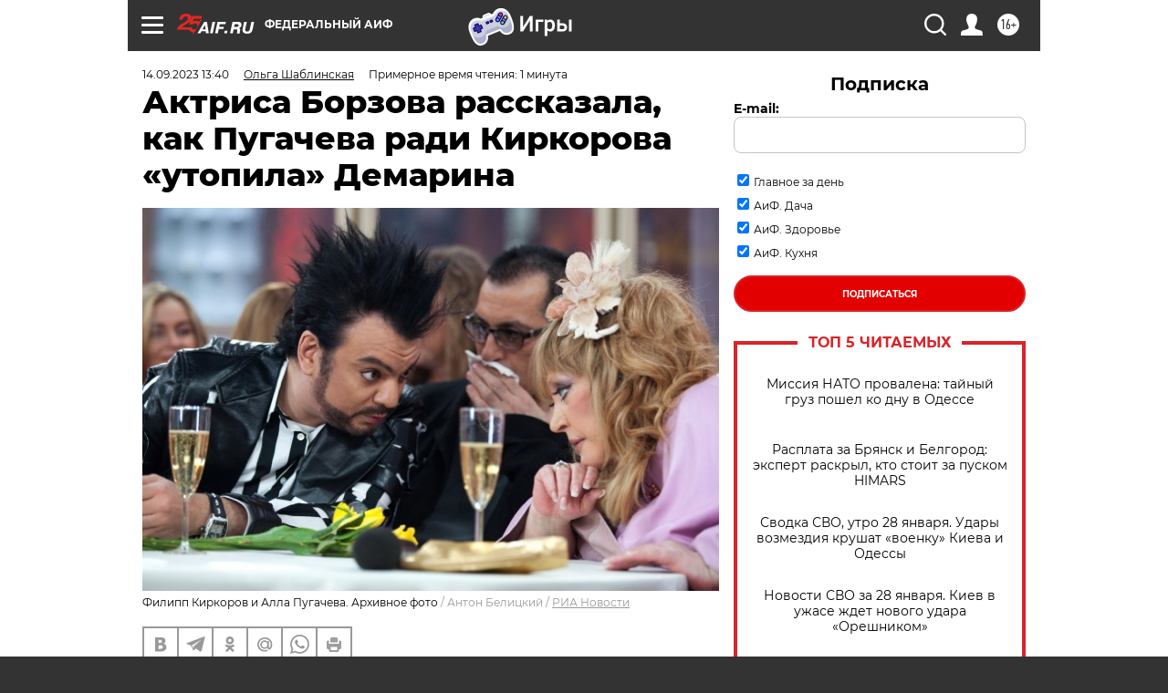

--- FILE ---
content_type: text/html
request_url: https://tns-counter.ru/nc01a**R%3Eundefined*aif_ru/ru/UTF-8/tmsec=aif_ru/54271697***
body_size: -71
content:
D42B6D3B697A946AX1769641066:D42B6D3B697A946AX1769641066

--- FILE ---
content_type: application/javascript
request_url: https://smi2.ru/counter/settings?payload=CIjlARi9-c62wDM6JGUyNWM0OWRiLTViYmItNDBlOC1hZmYwLWZjZGYzYzRhNDlhZA&cb=_callbacks____0mkymlo55
body_size: 1518
content:
_callbacks____0mkymlo55("[base64]");